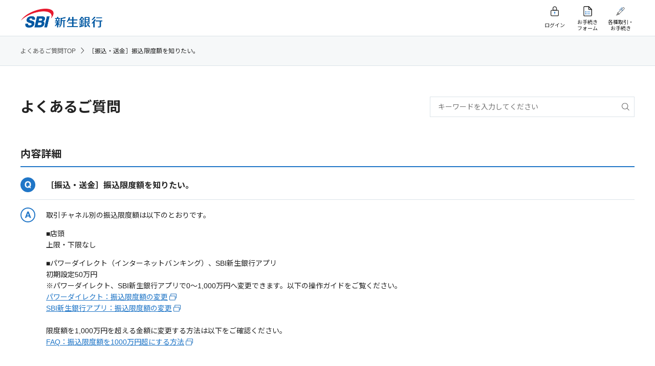

--- FILE ---
content_type: text/html
request_url: https://faq.sbishinseibank.co.jp/faq_detail.html?page=1&id=355&PHPSESSID=e8b5ea98443e4118213611d91350ac29
body_size: 16745
content:
<!DOCTYPE html>
<html lang="ja">
<head prefix="og: http://ogp.me/ns# fb: http://ogp.me/ns/fb# website: http://ogp.me/ns/website#">
<meta charset="utf-8">
<meta name="viewport" content="width=device-width, initial-scale=1.0">
<meta name="format-detection" content="telephone=no">
<title>［振込・送金］振込限度額を知りたい。 - よくあるご質問:FAQ | SBI新生銀行</title>
<meta name="description" content="SBI新生銀行のよくあるご質問">
<meta name="keywords" content="SBI新生銀行,新生,銀行,FAQ,よくあるご質問">
<meta name="robots" content="index,follow">
<link rel="start" type="text/html" href="https://www.sbishinseibank.co.jp/">
<link href="https://fonts.gstatic.com" rel="preconnect">
<link href="https://fonts.googleapis.com/css2?family=Noto+Sans+JP:wght@300;400;700&amp;family=Roboto:wght@400;700&amp;display=swap" rel="stylesheet">
<link rel="stylesheet" type="text/css" href="https://cdn.jsdelivr.net/npm/slick-carousel@1.8.1/slick/slick.css">
<link rel="stylesheet" type="text/css" href="css/styles.min.css">
<link rel="stylesheet" type="text/css" href="css/faq_common.css">
<link rel="stylesheet" type="text/css" href="./css/style.css">
<link rel="canonical" href="https://faq.sbishinseibank.co.jp/faq_detail.html?page=1&id=355">
<script src="js/jquery-3.3.1.min.js"></script>
<script src="js/libs.min.js"></script>
<script src="js/main.js"></script>
<script src="/common/js/iask.js?202503"></script>
<script type="application/ld+json">
{
  "@context": "https://schema.org",
  "@type": "FAQPage",
  "mainEntity": {
    "@type": "Question",
    "name": "［振込・送金］振込限度額を知りたい。",
    "acceptedAnswer": {
      "@type": "Answer",
      "text": "取引チャネル別の振込限度額は以下のとおりです。■店頭上限・下限なし■パワーダイレクト（インターネットバンキング）、SBI新生銀行アプリ初期設定50万円※パワーダイレクト、SBI新生銀行アプリで0～1,000万円へ変更できます。以下の操作ガイドをご覧ください。パワーダイレクト：振込限度額の変更SBI新生銀行アプリ：振込限度額の変更限度額を1,000万円を超える金額に変更する方法は以下をご確認ください。FAQ：振込限度額を1000万円超にする方法ことら送金の1日あたりの送金上限金額は10万円です。限度額の変更については以下の操作ガイドをご覧ください。SBI新生銀行アプリ：ことら送金 限度額変更"
    }
  }
}
</script>
<!-- Google Tag Manager -->
<script>(function(w,d,s,l,i){w[l]=w[l]||[];w[l].push({'gtm.start':
new Date().getTime(),event:'gtm.js'});var f=d.getElementsByTagName(s)[0],
j=d.createElement(s),dl=l!='dataLayer'?'&l='+l:'';j.async=true;j.src=
'https://www.googletagmanager.com/gtm.js?id='+i+dl;f.parentNode.insertBefore(j,f);
})(window,document,'script','dataLayer','GTM-MJG3KSZ');</script>
<!-- End Google Tag Manager -->
<!-- start headタグ内SSI - Rtoaster_init用 -->
<!-- ▼▼ Rtoaster1 ▼▼-->
<script type="text/javascript" src="//js.rtoaster.jp/Rtoaster.js"></script>
<script type="text/javascript">

var RTA_code = "RTA-c5a0-6788e34036b2";
var name_sb = "_sb.pcd";
var name_urlPrm = "sbpcd";

var nowtime = new Date().getTime();
var clear_time = new Date(nowtime + (60 * 60 * 24 * 1000 * 366 * 10));
var exp = clear_time.toGMTString();

var urlPrm = Rtoaster.getParameter(name_urlPrm);
if (urlPrm) {
	document.cookie = name_sb + "=" + urlPrm + "; expires=" + exp + "; domain=sbishinseibank.co.jp; path=/;";
	Rtoaster.init(RTA_code,urlPrm);
}
else {
var cookieSB = Rtoaster.Cookie.get(name_sb);
if (cookieSB) {
Rtoaster.init(RTA_code,Rtoaster.Cookie.get(name_sb));
}
else {
Rtoaster.init(RTA_code);
}
}
Rtoaster.track();

var rt_rec_sent =false;
if (typeof(trackSC)=="undefined") {trackSC = new Function();}
Rtoaster._flush = Rtoaster.flush;
Rtoaster.flush = function(t) {
Rtoaster._flush(t);
if (!t) {rt_rec_sent=true;trackSC();}
};
</script>
<!-- ▲▲ Rtoaster1 ▲▲-->
<!-- end headタグ内SSI - Rtoaster_init用 -->
<link rel="stylesheet" type="text/css" media="screen" href="/css/modules.css" />
<link rel="stylesheet" type="text/css" media="screen" href="/css/modules_add.css" />
<script type="text/javascript" src="/common/js/jquery-1.7.2.min.js"></script>
<script type="text/javascript">jQuery.noConflict();</script>
<script type="text/javascript">$172 = jQuery.noConflict();</script>
<script type="text/javascript" src="/common/js/iask.js" charset="UTF-8"></script>
<!-- ask 分岐FAQ用 -->
<link rel="stylesheet" type="text/css" href="/css/ask_branch.css" />
<link rel="stylesheet" type="text/css" href="/css/ask_branch_pc.css" />
<script type="text/javascript" src="/js/ask_branch.js"></script>
<script type="text/javascript" src="/js/branch_scroll.js"></script>
<!-- /ask 分岐FAQ用 --> 
</head>
<body>
<!-- Google Tag Manager (noscript) -->
<noscript><iframe src="https://www.googletagmanager.com/ns.html?id=GTM-MJG3KSZ"
height="0" width="0" style="display:none;visibility:hidden"></iframe></noscript>
<!-- End Google Tag Manager (noscript) -->
<div class="wrapper wrapper--simple">
<header class="header">
  <div class="header__main-menu">
    <div class="header__container">
      <div class="header__container__column header__container__column--left">
        <div class="header__logo--pc"><a href="https://www.sbishinseibank.co.jp/"><img src="https://www.sbishinseibank.co.jp/faq/common/imgs/header-logo.png" alt="SBI新生銀行"></a></div>
      </div>
      <div class="header__container__column header__container__column--right">
        <ul>
          <li class="login pc-visible"><a href="https://bk.web.sbishinseibank.co.jp/SFC/apps/services/www/SFC/desktopbrowser/default/login?mode=1" target="_blank"><span>ログイン</span></a></li>
          <li class="login sp-visible"><a href="https://bk.web.sbishinseibank.co.jp/SFC/apps/services/www/SFC/desktopbrowser/default/login?mode=2" target="_blank"><span>ログイン</span></a></li>
          <li class="form"><a href="https://www.sbishinseibank.co.jp/crm/heroku/healthcheck.html?h=chat-onetime&AppType=07" target="_blank"><span>お手続き<br>フォーム</span></a></li>
          <li class="procedure"><a href="https://www.sbishinseibank.co.jp/procedure.html" target="_blank"><span>各種取引・<br>お手続き</span></a></li>
        </ul>
      </div>
    </div>
  </div>
</header>

  <div class="breadcrumb">
    <div class="breadcrumb__container">
      <ul>
        <li><a href='./?page=1&PHPSESSID=e8b5ea98443e4118213611d91350ac29'>よくあるご質問TOP<span class="icon-arrow--right"></span></a></li>
<li>［振込・送金］振込限度額を知りたい。</li>

      </ul>
    </div>
  </div>

  <div class="container" id="tpl_detail">
    
    <div class="search_wrap">
      <h1>よくあるご質問</h1>
      <form class="search__box head_search" name="key" action="faq.html?page=1" method="post"><input type="hidden" name="PHPSESSID" value="e8b5ea98443e4118213611d91350ac29" />
        <div class="column">
          <div class="searchBox search__box--left">
            <input class="box searchInputText iSearchAssist ui-autocomplete-input input-search-box" id="search_input" type="text" value="" size="20" name="key" autocomplete="off" placeholder="キーワードを入力してください">
            <input class="searchButton btn-search-box" type="image" src="imgs/icon-search-sp.svg?PHPSESSID=e8b5ea98443e4118213611d91350ac29" name="submit" value="検索" alt="検索">
          </div>
        </div>
      </form>
    </div>

    <div class="questionBlock detail_block">
      <h2>内容詳細</h2>

      <div class="resulut_q">［振込・送金］振込限度額を知りたい。</div>
      <div class="resulut_a">
        <p>
取引チャネル別の振込限度額は以下のとおりです。
</p>
<p>
■店頭<br>
上限・下限なし
</p>
<p>
■パワーダイレクト（インターネットバンキング）、SBI新生銀行アプリ<br>
初期設定50万円<br>
※パワーダイレクト、SBI新生銀行アプリで0～1,000万円へ変更できます。以下の操作ガイドをご覧ください。<br>
<a class="basic external" href="https://www.sbishinseibank.co.jp/service/newpd/guide/gendogaku_henkou2.html" target="_blank">パワーダイレクト：振込限度額の変更</a><br>
<a href="https://www.sbishinseibank.co.jp/service/newpd/app_pd/guide/gendogaku_henkou.html" target="_blank" class="basic external">SBI新生銀行アプリ：振込限度額の変更</a><br>
<br>
限度額を1,000万円を超える金額に変更する方法は以下をご確認ください。<br>
<a class="basic external"href="https://faq.sbishinseibank.co.jp/faq_detail.html?page=1&id=444" target="_blank">FAQ：振込限度額を1000万円超にする方法</a><br>
<br>
</p>
<p>
ことら送金の1日あたりの送金上限金額は10万円です。<br>
限度額の変更については以下の操作ガイドをご覧ください。<br>
<a class="basic external" href="https://www.sbishinseibank.co.jp/service/newpd/guide/chenge.html" target="_blank">SBI新生銀行アプリ：ことら送金 限度額変更</a>
</p>
        

        <!-- ▽ 添付URL ▽ -->
        <div class="common_link"></div>
        <!-- △ 添付URL △ -->

      </div>

    </div>
    <!-- /.ranking_block -->

    <div class="questionnaire">

      <div class="conversion conversion--multiple-patterns">
        <form class="search__box" name="key" action="#" method="post"><input type="hidden" name="PHPSESSID" value="e8b5ea98443e4118213611d91350ac29" />

          <p class="h3">FAQアンケート</p>
          <p class="text-center">貴重なご意見をお聞かせください。</p>

          <div id="askInquiryBox1">
            <div class="evaluation">
              <p class="text-center"><span>問題は解決しましたか？</span>　該当するものを以下の中から選択して送信ボタンを押してください。</p>
              <div class="link-group link-group--center">
                <div class="link-group__item a_Resolution"><a class="link-box" href="javascript:activeAncVal('2');"><span class="link-box__inner"><span><img class="" src="imgs/icon_face_01_black.svg" alt=""><img class="active" src="imgs/icon_face_01_white.svg" alt=""></span><span>解決した</span></span></a></div>
                <div class="link-group__item a_noclear"><a class="link-box" href="javascript:activeAncVal('3');"><span class="link-box__inner"><span><img class="" src="imgs/icon_face_02_black.svg" alt=""><img class="active" src="imgs/icon_face_02_white.svg" alt=""></span><span>参考になったが<br>解決できない</span></span></a></div>
                <div class="link-group__item a_NoResolution"><a class="link-box" href="javascript:activeAncVal('4');"><span class="link-box__inner"><span><img class="" src="imgs/icon_face_03_black.svg" alt=""><img class="active" src="imgs/icon_face_03_white.svg" alt=""></span><span>分かりにくく<br>解決できない</span></span></a></div>
                <div class="link-group__item a_NoInformation"><a class="link-box" href="javascript:activeAncVal('5');"><span class="link-box__inner"><span><img class="" src="imgs/icon_face_04_black.svg" alt=""><img class="active" src="imgs/icon_face_04_white.svg" alt=""></span><span>知りたい情報<br>ではない</span></span></a></div>
              </div>
            </div>

            <div class="column search__box-submit">
              <input type="hidden" name="vote_val" id="vote_val">
              <input class="searchButton btn-small btn--main btn-search-box" type="button" name="submit" value="送信する" onclick="opAncSub2()">
            </div>
          </div>

          <div id="askInquiryThanksMsg1" style="display:none">
            <div class="evaluation">
              <p class="text-center"><span>ご回答いただきましてありがとうございます。</span><br>
                今後の参考にさせていただきます。</p>
              <p class="text-center">FAQで解決できなかった場合、Webご相談フォームもご利用ください。<br>
                一般的なご質問に回答できます。</p>
              <p class="text-center">＊お客さまのご本人様確認が必要なご質問はお電話でのご対応になります。</p>
            </div>
            <div class="button-group">
              <div class="button-group__item"><a class="link-icon link-icon--arrow" href="https://www.sbishinseibank.co.jp/crm/form/n01/" target="_blank">Webご相談フォーム<span class="icon-arrow--right"></span></a></div>
            </div>
          </div>

        </form>
      </div>
      <div>
        <a class="btn-newtab btn--normal" href="https://www.sbishinseibank.co.jp/contact/?intcid=faq/#sonotaChat" target="_blank" rel="noopener">
          <span>チャットで質問<img class="icon-newtab" src="./img/icon-newtab-blue.svg" alt=""></span>
        </a>
      </div>

    </div>


    <div class="foot_button">
      <div class="button-group">
        <div class="button-group__item"><a class="link-icon link-icon--arrow" href="#" onclick="history.back(-1);return false;"><span class="icon-arrow--left"></span>一つ前に戻る</a></div>
      </div>
      <div class="button-group">
        <!-- ▼▼ カテゴリTOP ▼▼ -->
        <div class="button-group__item"><a class="link-icon link-icon--arrow" href="./?page=1&PHPSESSID=e8b5ea98443e4118213611d91350ac29"><span class="icon-arrow--left"></span>よくあるご質問 TOPに戻る</a></div>
        <!-- ▲▲ カテゴリTOP ▲▲ -->
      </div>
    </div>

  </div>
  <!-- /.container -->

<footer class="simple-footer">
  <div class="footer__fluid">
    <p class="footer__container footer__copy-right"><span>株式会社SBI新生銀行　登録金融機関：関東財務局長（登金）第10号　加入協会：日本証券業協会・一般社団法人金融先物取引業協会</span><span>Copyright - SBI Shinsei Bank, Limited. All rights reserved.</span></p>
    <div class="footer__pagetop"><span class="pc-visible">このページの一番上に戻る</span><span class="sp-visible">トップ</span><span class="icon-arrow--up"></span></div>
  </div>
</footer>

</div>


<!-- start body閉じタグ直上JS用SSI - RToasterバナー表示用 -->
<!-- ▼▼ Rtoaster2 ▼▼ --><script type="text/javascript" src="//js.rtoaster.jp/Rtoaster.Popup.js"></script>
<script type="text/javascript">
  var rt_rec = true;
  function getCookie(c_name) {
    var st = "";
    var ed = "";
    if (document.cookie.length > 0) {
      st = document.cookie.indexOf(c_name + "=");
      if (st != -1) {
        st = st + c_name.length + 1;
        ed = document.cookie.indexOf(";", st);
        if (ed == -1) ed = document.cookie.length;
        return unescape(document.cookie.substring(st, ed));
      }
    }
    return "";
  }
  if (getCookie("_optout") != "1") {
    Rtoaster.Popup.register({ id: "rt_popup_01", "z-index": 20001 });
    Rtoaster.recommendNow(
      "rt_top_kv_k",
      "rt_top_kv_n",
      "rt_top_kv_con",
      "rt_newpd_common",
      "rt_sp_newpd_common",
      "rt_newpd_common2",
      "rt_pd_h",
      "rt_pd_g",
      "rt_tpoint_finish",
      "rt_sp_tpoint_finish",
      "rt_car_k",
      "rt_car_n",
      "rt_bnr_common",
      "rt_bnr_common2",
      "rt_con",
      "rt_text",
      "rt_btn",
      "rt_btn_2",
      "rt_btn_3",
      "rt_popup_01",
      "popup_001",
      "rt_faq",
      "rt_cta_head",
      "rt_cta_body",
      "rt_btn_4",
      "rt_btn_5",
      "rt_btn_6",
      "rt_btn_7",
      "rt_btn_8",
      "rt_btn_9",
      "rt_btn_10",
      "rt_text_2",
      "rt_text_3",
      "rt_pd_side",
      "rt_pd_side2",
      "rt_pd_side3",
      "rt_entry_program_finish"
    );
  }
</script><!-- ▲▲ Rtoaster2 ▲▲ -->
<!-- end body閉じタグ直上JS用SSI - RToasterバナー表示用 -->

<script type="text/javascript">
  (function () {
    var tagjs = document.createElement("script");
    var s = document.getElementsByTagName("script")[0];
    tagjs.async = true;
    tagjs.src = "//s.yjtag.jp/tag.js#site=IyFefPh,2bAJFh9";
    s.parentNode.insertBefore(tagjs, s);
  }());
</script>
<noscript>
  <iframe src="//b.yjtag.jp/iframe?c=IyFefPh,2bAJFh9" width="1" height="1" frameborder="0" scrolling="no" marginheight="0" marginwidth="0"></iframe>
</noscript>
</body>
</html>


--- FILE ---
content_type: text/javascript;charset=utf-8
request_url: https://cdn-issues.karte.io/supportactionjs/Button.js
body_size: 1192
content:
import{Q as l,s as p,t as E,r as F,P as I,O as g,o as i,c as h}from"./support-action2.js";const T=["text","textarea","number","date","checkbox","radio","select","imageUploader","phone","address","email"],A=["select","radio"],D=e=>e.filter((e=>S(e.type))),S=e=>T.includes(e),O=e=>{const s=e.flatMap((e=>e.components));return D(s)},B=e=>A.includes(e),y=e=>!!e&&("radio"===e.type||"checkbox"===e.type||"select"===e.type),L=["\u5317\u6d77\u9053","\u9752\u68ee\u770c","\u5ca9\u624b\u770c","\u5bae\u57ce\u770c","\u79cb\u7530\u770c","\u5c71\u5f62\u770c","\u798f\u5cf6\u770c","\u8328\u57ce\u770c","\u6803\u6728\u770c","\u7fa4\u99ac\u770c","\u57fc\u7389\u770c","\u5343\u8449\u770c","\u6771\u4eac\u90fd","\u795e\u5948\u5ddd\u770c","\u65b0\u6f5f\u770c","\u5bcc\u5c71\u770c","\u77f3\u5ddd\u770c","\u798f\u4e95\u770c","\u5c71\u68a8\u770c","\u9577\u91ce\u770c","\u5c90\u961c\u770c","\u9759\u5ca1\u770c","\u611b\u77e5\u770c","\u4e09\u91cd\u770c","\u6ecb\u8cc0\u770c","\u4eac\u90fd\u5e9c","\u5927\u962a\u5e9c","\u5175\u5eab\u770c","\u5948\u826f\u770c","\u548c\u6b4c\u5c71\u770c","\u9ce5\u53d6\u770c","\u5cf6\u6839\u770c","\u5ca1\u5c71\u770c","\u5e83\u5cf6\u770c","\u5c71\u53e3\u770c","\u5fb3\u5cf6\u770c","\u9999\u5ddd\u770c","\u611b\u5a9b\u770c","\u9ad8\u77e5\u770c","\u798f\u5ca1\u770c","\u4f50\u8cc0\u770c","\u9577\u5d0e\u770c","\u718a\u672c\u770c","\u5927\u5206\u770c","\u5bae\u5d0e\u770c","\u9e7f\u5150\u5cf6\u770c","\u6c96\u7e04\u770c"],W=L.map((e=>({label:e,id:e}))),Q=async e=>{var s,n,t;try{const a=e.replace("-",""),r=await fetch(`https://zipcloud.ibsnet.co.jp/api/search?zipcode=${a}`).then((e=>e.json()));return{addressLevel1:null==(s=r.results[0])?void 0:s.address1,addressLevel2:null==(n=r.results[0])?void 0:n.address2,addressLine1:null==(t=r.results[0])?void 0:t.address3}}catch{throw new Error("get address failed")}},j=e=>({postcode:e[0],addressLevel1:e[1],addressLevel2:e[2],addressLine1:e[3],addressLine2:e[4]}),z=(e,s)=>{const n=e.data.logics??[];if(0===n.length||0===n.length&&B(e.type))return!0;const t=e=>0===e.cond.length||e.cond.every((e=>""===e)),a=e=>""===e.target;if(n.every((e=>{const s=t(e)&&a(e);return t(e)&&!a(e)||s})))return!0;return n.some((e=>(e=>{if(t(e))return!1;const n=s(e.target);return e.cond.includes(n)})(e)))},w=(e,s,n)=>{const t=O((null==e?void 0:e.pages)??[]),a=null==n?void 0:n.map((e=>{const s=t.find((s=>s.id===e.componentId));if(!s)throw new Error("Component not found");if(y(s)){const n=e.value.map((e=>{var n;return(null==(n=s.data.options.find((s=>s.id===e)))?void 0:n.label)??""}));return{...e,label:s.data.label,value:n}}return{...e,label:s.data.label}}));return JSON.stringify({formId:(null==e?void 0:e._id)??null,responseId:s??null,response:a??[]})},Y=e=>{const s=e.find((e=>"phone"===e.componentType));return(null==s?void 0:s.value[0])||null},_=()=>{const e=F(E.RT_VIEWED_FAQS),s=l();return e&&e.sessionId===s?e.faqs:[]},$=e=>{const s=_();if(s.find((({faqId:s})=>s===e.faqId)))return;s.push(e);const n=l();p(E.RT_VIEWED_FAQS,{sessionId:n,faqs:s})},N=/#{\s*rt_user_id\s*}/g,b=/#{\s*visitor_id\s*}/g,f=/#{\s*sa_id\s*}/g,m=/#{\s*viewed_faqs_in_action\s*}/g,v=/#{\s*viewed_faq_title_list_in_action\s*}/g,q=/#{\s*contact_node_title\s*}/g,P=/#{\s*contact_case_id\s*}/g,V=/#{\s*form_response\s*}/g,x=(e,s,n,t,a)=>{const r=I(),o=g(),l=_(),d=encodeURIComponent(l.map((({title:e})=>e)).join(", ")),i=w(null==a?void 0:a.form,null==a?void 0:a.id,null==a?void 0:a.response);return e.replace(N,r).replace(b,o||"").replace(q,n||"").replace(P,t||"").replace(f,s).replace(m,JSON.stringify(l)).replace(v,d).replace(V,i)},k=(e,s,n,t,a)=>{Function(`"use strict"; ${x(e,s,n,t,a)}`)()};var M="dzqu660";const J=({children:e,type:s,className:n,prependIcon:t,...a})=>i("button",{className:h(M,s?"-"+s:null,n,"c-button"),...a,children:[t&&i("span",{children:t}),e]});export{J as B,j as a,Q as b,x as c,k as e,D as f,Y as g,z as i,W as p,$ as s};

--- FILE ---
content_type: text/javascript;charset=utf-8
request_url: https://cdn-issues.karte.io/supportactionjs/support-action.js
body_size: -396
content:
/*1768988865-b5795d869*/;import{aG as f}from"./support-action2.js";export{f as default};